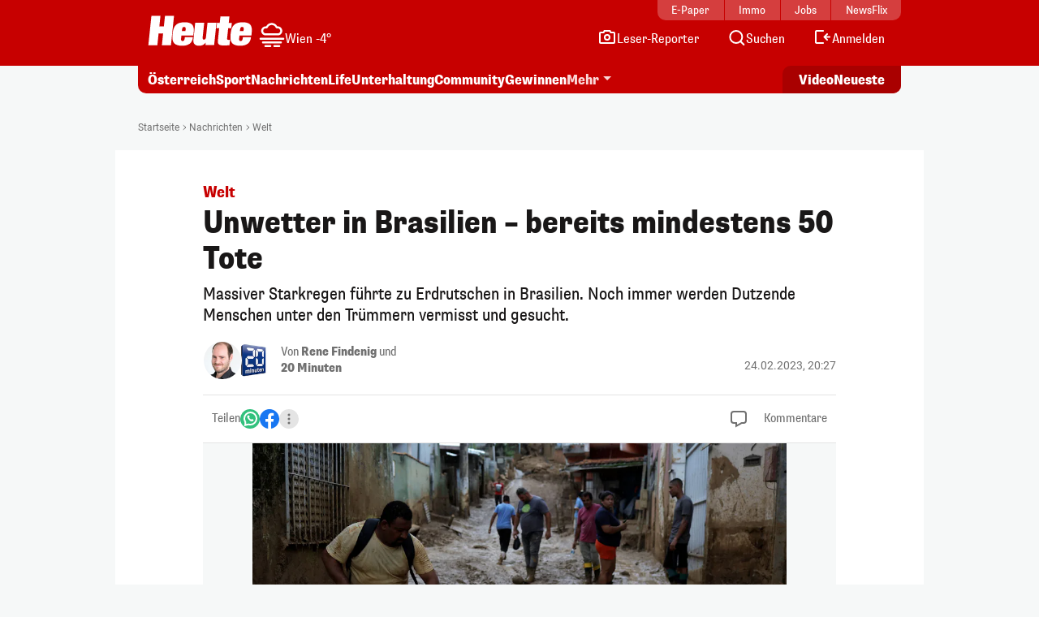

--- FILE ---
content_type: text/html; charset=UTF-8
request_url: https://www.heute.at/s/unwetter-in-brasilien-bereits-mindestens-50-tote-100257093
body_size: 19150
content:
<!DOCTYPE html><html lang="de"><head><meta charset="utf-8"/><meta http-equiv="X-UA-Compatible" content="IE=10,IE=edge,chrome=1"/><meta name="viewport" content="width=device-width, initial-scale=1, shrink-to-fit=no"/><link rel="icon" type="image/x-icon" href="https://www.heute.at/favicon.ico"/><link rel="shortcut icon" type="image/x-icon" href="https://www.heute.at/favicon.ico"/><link rel="icon" type="image/png" sizes="16x16" href="https://www.heute.at/img/favicon-16x16.png"/><link rel="icon" type="image/png" sizes="32x32" href="https://www.heute.at/img/favicon-32x32.png"/><link rel="icon" type="image/png" sizes="64x64" href="https://www.heute.at/img/favicon-64x64.png"/><link rel="icon" type="image/png" sizes="96x96" href="https://www.heute.at/img/favicon-96x96.png"/><link rel="icon" type="image/png" sizes="128x128" href="https://www.heute.at/img/favicon-128x128.png"/><link rel="apple-touch-icon" href="https://www.heute.at/img/192x192.png"/><link rel="preload" href="https://data-196c083e38.heute.at/iomm/latest/manager/base/es6/bundle.js" as="script" id="IOMmBundle" crossorigin/><link rel="preload" href="https://data-196c083e38.heute.at/iomm/latest/bootstrap/loader.js" as="script" crossorigin/><script type="text/javascript" src="https://data-196c083e38.heute.at/iomm/latest/bootstrap/loader.js" crossorigin></script><link rel="preload" href="/build/fonts/SupriaSans-CondensedRegular_web.woff2" as="font" type="font/woff2" crossorigin/><link rel="preload" href="/build/fonts/SupriaSans-CondensedHeavy_web.woff2" as="font" type="font/woff2" crossorigin/><link rel="preload" href="/build/fonts/roboto-v30-latin-regular.woff2" as="font" type="font/woff2" crossorigin/><meta name="app_url" content="https://www.heute.at"/><meta name="publisher" content="heute.at"/><meta name="distribution" content="Global"/><meta name="page-topic" content="Nachrichten, News"/><meta name="copyright" content="(c) 2026 DJ Digitale Medien GmbH"/><meta property="fb:app_id" content="331040927291567"/><meta property="fb:pages" content="183473669401"/><meta name="coral_root_url" content="https://coral.heute.at"/><meta name="coral_story_url" content="https://www.heute.at"/><meta name="cmp_first_layer_id" content="1238313"/><meta name="foriocon" content="true"/><meta name="abo_cookie" content="__heute.isPURAboUser"/><meta name="abo_accepted_cookie" content="__heute.isPURTermsOfUseAccepted"/><meta name="authenticated_cookie" content="__heute.isAuthenticated"/><meta name="captcha_eu_public_key" content="XbfmNKOvBDIzovaPCOUZ-x-a2308ea9cebdc19216ebb4df9e23a7e705f0c236"/><meta name="google_recaptcha_token" content="6LdbtBcaAAAAAKDW5XFE7CpbVhIlrF7mG852ag3U"/><meta name="supress_tracking" content="0"/><link type="text/css" rel="stylesheet" href="/build/css/story-20260119_1625_g30e5e34.min.css"/><title>Welt – Unwetter in Brasilien – bereits mindestens 50 Tote | Heute.at</title><meta name="description" content="Heute.at bringt es auf den Punkt"/><meta name="author" content="rfi 20 Minuten"/><meta name="robots" content="index, follow, max-image-preview:large"/><meta name="keywords" content=""/><link rel="canonical" href="https://www.heute.at/s/unwetter-in-brasilien-bereits-mindestens-50-tote-100257093"/><meta property="og:title" content="Unwetter in Brasilien – bereits mindestens 50 Tote | Heute.at"/><meta property="og:url" content="https://www.heute.at/s/unwetter-in-brasilien-bereits-mindestens-50-tote-100257093"/><meta property="og:description" content="Heute.at bringt es auf den Punkt"/><meta property="og:image" content="https://heute-at-prod-images.imgix.net/2023/02/24/47460fe5-4375-486b-bef4-e3cddc45168a.jpeg?rect=0%2C154%2C4000%2C2000&amp;w=1280&w=1200&fm=jpg"/><meta property="og:image:width" content="1200"/><meta property="og:image:height" content="630"/><meta property="twitter:card" content="summary_large_image"/><meta property="twitter:site" content="@heute_at"/><meta property="twitter:title" content="Unwetter in Brasilien – bereits mindestens 50 Tote | Heute.at"/><meta property="twitter:description" content="Massiver Starkregen führte zu Erdrutschen in Brasilien. Noch immer werden Dutzende Menschen unter den Trümmern vermisst und gesucht."/><meta property="twitter:image" content="https://heute-at-prod-images.imgix.net/2023/02/24/47460fe5-4375-486b-bef4-e3cddc45168a.jpeg?rect=0%2C154%2C4000%2C2000&amp;w=1280&amp;auto=format"/><meta name="oewa_cp" content="RedCont/Nachrichten/Nachrichtenueberblick"/><meta name="page_type" content="story"/><meta name="page_id" content="100257093"/><meta name="page_category_path" content="/nachrichten/welt"/><meta name="page_path" content="/nachrichten/welt/article"/><meta name="gaCategoryName" content=""/><meta name="no_ob_overlay" content="false"/><script>
    /*
     * __tcfapi stub - needs to be in <head>
     */
    function _typeof(t) {
        return (_typeof =
            'function' == typeof Symbol && 'symbol' == typeof Symbol.iterator
                ? function (t) {
                      return typeof t;
                  }
                : function (t) {
                      return t && 'function' == typeof Symbol && t.constructor === Symbol && t !== Symbol.prototype ? 'symbol' : typeof t;
                  })(t);
    }
    !(function () {
        var t = function () {
            var t,
                e,
                o = [],
                n = window,
                r = n;
            for (; r; ) {
                try {
                    if (r.frames.__tcfapiLocator) {
                        t = r;
                        break;
                    }
                } catch (t) {}
                if (r === n.top) break;
                r = r.parent;
            }
            t ||
                (!(function t() {
                    var e = n.document,
                        o = !!n.frames.__tcfapiLocator;
                    if (!o)
                        if (e.body) {
                            var r = e.createElement('iframe');
                            (r.style.cssText = 'display:none'), (r.name = '__tcfapiLocator'), e.body.appendChild(r);
                        } else setTimeout(t, 5);
                    return !o;
                })(),
                (n.__tcfapi = function () {
                    for (var t = arguments.length, n = new Array(t), r = 0; r <t; r++) n[r] = arguments[r];                     if (!n.length) return o;                     'setGdprApplies' === n[0] ? n.length> 3 && 2 === parseInt(n[1], 10) && 'boolean' == typeof n[3] && ((e = n[3]), 'function' == typeof n[2] && n[2]('set', !0)) : 'ping' === n[0] ? 'function' == typeof n[2] && n[2]({ gdprApplies: e, cmpLoaded: !1, cmpStatus: 'stub' }) : o.push(n);
                }),
                n.addEventListener(
                    'message',
                    function (t) {
                        var e = 'string' == typeof t.data,
                            o = {};
                        if (e)
                            try {
                                o = JSON.parse(t.data);
                            } catch (t) {}
                        else o = t.data;
                        var n = 'object' === _typeof(o) && null !== o ? o.__tcfapiCall : null;
                        n &&
                            window.__tcfapi(
                                n.command,
                                n.version,
                                function (o, r) {
                                    var a = { __tcfapiReturn: { returnValue: o, success: r, callId: n.callId } };
                                    t && t.source && t.source.postMessage && t.source.postMessage(e ? JSON.stringify(a) : a, '*');
                                },
                                n.parameter,
                            );
                    },
                    !1,
                ));
        };
        'undefined' != typeof module ? (module.exports = t) : t();
    })();
</script><style>
    #sp_message_container_1238313 {
    }
</style><script>
        window.dataLayer = window.dataLayer || [];
        var farcaster = {"article_id":100257093,"resourceType":"","category_name":"nachrichten","subcategory_name":"welt","article_topics":"Unwetter,Brasilien,Sao Paulo,Rettung,Rettungseinsatz","article_title":"Unwetter in Brasilien \u2013 bereits mindestens 50 Tote"};
        if (navigator.userAgent.search('HeuteApp') !== -1) {
            farcaster['resourceType'] = 'app';
        }
        dataLayer.push(farcaster);
   </script><script type="text/javascript" class="consent_content" async data-src="https://functions.adnami.io/api/macro/adsm.macro.www.heute.at.js"></script><script>
    window.ID5EspConfig = {
        partnerId: 1712,
    };
</script><script> let audienzzPageCategoryPath = [];                             audienzzPageCategoryPath = "\/nachrichten\/welt".split('/').filter(Boolean);                          window.htag = window.htag || {};             window.htag.que = window.htag.que || [];             window.htag.que.push(() => {
                window.htag.api('1').updateKeywords(() => ({
                    page_category_path: audienzzPageCategoryPath,
                    page_type: ['story'],
                    page_id: ['100257093'],
                }));
            });
       </script><script defer="defer" async="async" class="consent_content" data-src="https://adnz.co/header.js?adTagId=10397"></script></head><body class="story  " data-debug="false"><div class="sticky-top top-wrapper gb-he"><div class="header-wrapper"><nav class="navbar navbar-expand-lg"><div class="container"><div class="top-nav d-md-block"><div class="inner"><div class="flex-fill text-center"><a href="https://epaper.heute.at/titles/heutewien/13000/publications/latest" target="_blank" class="epaper-header-link "> E-Paper</a></div><div class="flex-fill text-center"><a href="https://www.heute.at/immobilien">Immo</a></div><div class="flex-fill text-center"><a href="https://jobs.heute.at/">Jobs</a></div><div class="flex-fill text-center"><a href="https://www.newsflix.at/">NewsFlix</a></div></div></div><div class="middle-nav d-block page-section-center"><div class="inner"><div class="flex-fill d-flex justify-content-start align-items-end"><div><a class="navbar-brand" href="https://www.heute.at" aria-label="Heute.at"><img width="100%" height="100%" src="/img/svg/heute-logo-white.svg" alt="Heute.at"/></a></div><div class="navbar-weather" data-url="https://php.heute.at/wetter/miniweatherwidget/result.json"><a href="https://www.heute.at/wetter" class="d-flex justify-content-start align-items-end"><div><img data-src="/img/weather-icons-white/Icon-Wetter-" alt="Wetter" class="weather-icon"/></div><div class="weather-text d-none d-lg-block"></div></a></div></div><div class="nav-links"><a aria-label="Leser-Reporter" href="/leser-reporter"><svg width="24" height="24" viewBox="0 0 24 24" fill="none" xmlns="http://www.w3.org/2000/svg"><path d="M16.1056 5.44721L16.382 6H17H20C20.5523 6 21 6.44771 21 7V18C21 18.5523 20.5523 19 20 19H4C3.44772 19 3 18.5523 3 18V7C3 6.44772 3.44772 6 4 6H7H7.61803L7.89443 5.44721L8.61803 4L15.382 4L16.1056 5.44721Z" stroke="currentColor" stroke-width="2" stroke-linecap="round"></path><circle cx="12" cy="12" r="3" stroke="currentColor" stroke-width="2"></circle></svg><span class="d-none d-lg-inline-block">Leser-Reporter</span></a></div><div class="nav-links"><a aria-label="Artikelsuche" href="/artikelsuche"><svg width="24" height="24" viewBox="0 0 24 24" fill="none" xmlns="http://www.w3.org/2000/svg"><circle cx="11.8633" cy="11.5" r="7.5" stroke="currentColor" stroke-width="2"></circle><path d="M20.6562 21.7071C21.0467 22.0976 21.6799 22.0976 22.0704 21.7071C22.4609 21.3166 22.4609 20.6834 22.0704 20.2929L20.6562 21.7071ZM18.0704 16.2929L17.3633 15.5858L15.9491 17L16.6562 17.7071L18.0704 16.2929ZM22.0704 20.2929L18.0704 16.2929L16.6562 17.7071L20.6562 21.7071L22.0704 20.2929Z" fill="currentColor"></path></svg><span class="d-none d-lg-inline-block">Suchen</span></a></div><div class="nav-links d-none profil-nav-link"><a aria-label="Profil" href="/profil"><svg width="24" height="24" viewBox="0 0 24 24" fill="none" xmlns="http://www.w3.org/2000/svg"><path d="M20 21C20 15.4772 17.5228 14 12 14C6.47715 14 4 15.4772 4 21" stroke="currentColor" stroke-width="2"></path><circle cx="12" cy="7" r="4" stroke="currentColor" stroke-width="2"></circle></svg><span class="d-inline-block">Profil</span></a></div><div class="nav-links d-lg-none"><a aria-label="Anmelden" href="/profil"><svg width="24" height="24" viewBox="0 0 24 24" fill="none" xmlns="http://www.w3.org/2000/svg"><path d="M20 21C20 15.4772 17.5228 14 12 14C6.47715 14 4 15.4772 4 21" stroke="currentColor" stroke-width="2"></path><circle cx="12" cy="7" r="4" stroke="currentColor" stroke-width="2"></circle></svg><span class="d-none d-lg-inline-block">Anmelden</span></a></div><div class="nav-links d-none d-lg-block anmelden"><a aria-label="Anmelden" href="/profil/login"><svg width="24" height="24" viewBox="0 0 24 24" fill="none" xmlns="http://www.w3.org/2000/svg"><path fill-rule="evenodd" clip-rule="evenodd" d="M13 5L5 5L5 18L13 18C13.5523 18 14 18.4477 14 19C14 19.5523 13.5523 20 13 20H5C3.89543 20 3 19.1046 3 18L3 5C3 3.89543 3.89543 3 5 3L13 3C13.5523 3 14 3.44772 14 4C14 4.55228 13.5523 5 13 5ZM18.7071 7.29289C19.0976 7.68342 19.0976 8.31658 18.7071 8.70711L16.9142 10.5H21C21.5523 10.5 22 10.9477 22 11.5C22 12.0523 21.5523 12.5 21 12.5H16.9142L18.7071 14.2929C19.0976 14.6834 19.0976 15.3166 18.7071 15.7071C18.3166 16.0976 17.6834 16.0976 17.2929 15.7071L13.7929 12.2071C13.4024 11.8166 13.4024 11.1834 13.7929 10.7929L17.2929 7.29289C17.6834 6.90237 18.3166 6.90237 18.7071 7.29289Z" fill="currentColor"></path></svg><span class="d-none d-lg-inline-block">Anmelden</span></a></div><div class="nav-links d-block d-lg-none"><div class="btn-mobile-menu d-flex justify-content-center align-items-center" data-bs-toggle="offcanvas" data-bs-target="#offcanvasMobileMenu" aria-controls="offcanvasMobileMenu"><svg width="24px" height="24px" viewBox="0 0 24 24" fill="none" xmlns="http://www.w3.org/2000/svg"><path d="M20 7H4" stroke="currentColor" stroke-width="2" stroke-linecap="round"></path><path d="M20 11.5H4" stroke="currentColor" stroke-width="2" stroke-linecap="round"></path><path d="M16 16H4" stroke="currentColor" stroke-width="2" stroke-linecap="round"></path></svg></div></div></div></div></div></nav></div><div class="subheader-wrapper"><div class="container"><div class="bottom-nav"><div class="inner"><div class="wrapper-left"><ul><li><a href="/oesterreich">Österreich</a></li><li><a href="/sport">Sport</a></li><li><a href="/nachrichten">Nachrichten</a></li><li class="d-none d-md-block"><a href="/life">Life</a></li><li class="d-none d-lg-block"><a href="/unterhaltung">Unterhaltung</a></li><li class="d-none d-md-block"><a href="/community">Community</a></li><li class="d-none d-lg-block"><a href="/gewinnen">Gewinnen</a></li><li class="dropdown-center dropdown-container d-none d-lg-block"><a class="dropdown-toggle" href="#" role="button" data-bs-toggle="dropdown" aria-expanded="false">Mehr</a><ul class="dropdown-menu"><li><a class="dropdown-item" aria-label="Video" href="/video"><svg width="24" height="24" viewBox="0 0 24 24" fill="none" xmlns="http://www.w3.org/2000/svg"><path d="M7 6.11682C7 5.32566 7.87525 4.84781 8.54076 5.27564L17.6915 11.1583C18.3038 11.5519 18.3038 12.447 17.6915 12.8406L8.54076 18.7232C7.87525 19.1511 7 18.6732 7 17.8821V6.11682Z" stroke="currentColor" stroke-width="2" stroke-linecap="round" stroke-linejoin="round"></path></svg><span>Video</span></a></li><li><a class="dropdown-item" aria-label="Newsletter" href="/newsletter"><svg width="24" height="24" viewBox="0 0 24 24" fill="none" xmlns="http://www.w3.org/2000/svg"><path d="M20 5.00001L3.99999 5.00009C3.44771 5.00009 3 5.44781 3 6.00009V18.4442C3 18.9965 3.44772 19.4442 4 19.4442H20C20.5523 19.4442 21 18.9965 21 18.4442V6.00001C21 5.44772 20.5523 5 20 5.00001Z" stroke="currentColor" stroke-width="2" stroke-linecap="round" stroke-linejoin="round"></path><path d="M20 9.21875L12 13.4678L4 9.21875" stroke="currentColor" stroke-width="2" stroke-linecap="round" stroke-linejoin="round"></path></svg><span>Newsletter</span></a></li><li><a class="dropdown-item" aria-label="Wetter" href="/wetter"><svg width="24" height="24" viewBox="0 0 32 32" fill="none" xmlns="http://www.w3.org/2000/svg"><path d="M28 16L16 16" stroke="currentColor" stroke-width="2.66667" stroke-linecap="round"></path><path d="M16 4L16 16" stroke="currentColor" stroke-width="2.66667" stroke-linecap="round"></path><path d="M7.33268 7.3335L24.6657 24.6667" stroke="currentColor" stroke-width="2.66667" stroke-linecap="round"></path><path d="M24.6667 7.33333L16.0002 16.0003" stroke="currentColor" stroke-width="2.66667" stroke-linecap="round"></path><circle cx="15.9993" cy="16.0001" r="8" fill="#C70000" stroke="currentColor" stroke-width="2.66667"></circle><rect x="2.66602" y="16" width="13.3333" height="10.6667" fill="#C70000"></rect><path d="M16.6667 20L6 20" stroke="currentColor" stroke-width="2.66667" stroke-linecap="round"></path><path d="M14.6667 28L4 28" stroke="currentColor" stroke-width="2.66667" stroke-linecap="round"></path><path d="M15.9993 24L6.66602 24" stroke="currentColor" stroke-width="2.66667" stroke-linecap="round"></path></svg><span>Wetter</span></a></li><li><a class="dropdown-item" aria-label="Artikelsuche" href="/artikelsuche"><svg width="24" height="24" viewBox="0 0 24 24" fill="none" xmlns="http://www.w3.org/2000/svg"><circle cx="11.8633" cy="11.5" r="7.5" stroke="currentColor" stroke-width="2"></circle><path d="M20.6562 21.7071C21.0467 22.0976 21.6799 22.0976 22.0704 21.7071C22.4609 21.3166 22.4609 20.6834 22.0704 20.2929L20.6562 21.7071ZM18.0704 16.2929L17.3633 15.5858L15.9491 17L16.6562 17.7071L18.0704 16.2929ZM22.0704 20.2929L18.0704 16.2929L16.6562 17.7071L20.6562 21.7071L22.0704 20.2929Z" fill="currentColor"></path></svg><span>Suchen</span></a></li><li><a class="dropdown-item" aria-label="Leser-Reporter" href="/leser-reporter"><svg width="24" height="24" viewBox="0 0 24 24" fill="none" xmlns="http://www.w3.org/2000/svg"><path d="M16.1056 5.44721L16.382 6H17H20C20.5523 6 21 6.44771 21 7V18C21 18.5523 20.5523 19 20 19H4C3.44772 19 3 18.5523 3 18V7C3 6.44772 3.44772 6 4 6H7H7.61803L7.89443 5.44721L8.61803 4L15.382 4L16.1056 5.44721Z" stroke="currentColor" stroke-width="2" stroke-linecap="round"></path><circle cx="12" cy="12" r="3" stroke="currentColor" stroke-width="2"></circle></svg><span>Leser-Reporter</span></a></li><li><a class="dropdown-item no-icon" aria-label="Klima & Umwelt" href="/klimaschutz">Klima & Umwelt</a></li><li><a class="dropdown-item no-icon" aria-label="Olympia" href="/sport/olympia">Olympia</a></li><li><a class="dropdown-item no-icon" aria-label="Song Contest" href="/esc">Song Contest</a></li><li><a class="dropdown-item no-icon" aria-label="Deutschland-News" href="/deutschland">Deutschland-News</a></li><li><a class="dropdown-item no-icon" aria-label="St. Pölten Wahl" href="/stpoelten-wahl-2026">St. Pölten Wahl</a></li><li><a class="dropdown-item no-icon" aria-label="Jetzt im Kino" href="/kino/filme">Jetzt im Kino</a></li><li><a class="dropdown-item no-icon" aria-label="TV-Programm" href="/tv">TV-Programm</a></li><li><a class="dropdown-item no-icon" aria-label="Sicherheit am Schulweg" href="/sicherheit-am-schulweg">Sicherheit am Schulweg</a></li><li><a class="dropdown-item no-icon" aria-label="Kleine leisten Großes" href="/kleine-leisten-grosses">Kleine leisten Großes</a></li><li><a class="dropdown-item no-icon highlighted" aria-label="Sozial sicher in Wien" href="/sozialesicherheitwien"> Sozial sicher in Wien <div class="small">präsentiert vom FSW</div></a></li><li><a class="dropdown-item no-icon" aria-label="Horoskop" href="/horoskop">Horoskop</a></li><li><a class="dropdown-item no-icon" aria-label="EssenHeute" href="/essen-heute">EssenHeute</a></li><li><a class="dropdown-item no-icon" aria-label="Tiere" href="/tiere">Tiere</a></li><li><hr class="dropdown-divider"/></li><li><div class="dropdown-headline">Social Media</div><ul class="list-group list-group-horizontal social-icons"><li><a title="Facebook" aria-label="Facebook" target="_blank" href="https://www.facebook.com/heute"><svg width="24" height="24" viewBox="0 0 24 24" fill="none" xmlns="http://www.w3.org/2000/svg"><path d="M17 1H14C12.6739 1 11.4021 1.52678 10.4645 2.46447C9.52678 3.40215 9 4.67392 9 6V9H6V13H9V21H13V13H16L17 9H13V6C13 5.73478 13.1054 5.48043 13.2929 5.29289C13.4804 5.10536 13.7348 5 14 5H17V1Z" stroke="currentColor" stroke-width="2" stroke-linecap="round" stroke-linejoin="round"></path></svg></a></li><li><a title="Twitter" aria-label="Twitter" target="_blank" href="https://twitter.com/heute_at"><svg xmlns="http://www.w3.org/2000/svg" width="24" height="24" viewBox="0 0 24 24"><path fill="currentColor" fill-rule="nonzero" d="M13.65 10.47 20.93 2h-1.72l-6.33 7.35L7.83 2H2l7.64 11.12L2 22h1.73l6.68-7.77L15.74 22h5.83l-7.92-11.53Zm-2.37 2.75-.77-1.11L4.35 3.3H7l4.97 7.11.78 1.1 6.46 9.25h-2.66l-5.27-7.54Z"></path></svg></a></li><li><a title="Instagram" aria-label="Instagram" target="_blank" href="https://www.instagram.com/heute.at/"><svg width="24" height="24" viewBox="0 0 24 24" fill="none" xmlns="http://www.w3.org/2000/svg"><path d="M17 2H7C4.23858 2 2 4.23858 2 7V17C2 19.7614 4.23858 22 7 22H17C19.7614 22 22 19.7614 22 17V7C22 4.23858 19.7614 2 17 2Z" stroke="currentColor" stroke-width="2" stroke-linecap="round" stroke-linejoin="round"></path><path d="M16.0002 11.3703C16.1236 12.2025 15.9815 13.0525 15.594 13.7993C15.2065 14.5461 14.5933 15.1517 13.8418 15.53C13.0903 15.9082 12.2386 16.0399 11.408 15.9062C10.5773 15.7726 9.80996 15.3804 9.21503 14.7855C8.62011 14.1905 8.22793 13.4232 8.09426 12.5925C7.9606 11.7619 8.09226 10.9102 8.47052 10.1587C8.84878 9.40716 9.45438 8.79404 10.2012 8.40654C10.948 8.01904 11.7979 7.87689 12.6302 8.0003C13.4791 8.12619 14.265 8.52176 14.8719 9.12861C15.4787 9.73545 15.8743 10.5214 16.0002 11.3703Z" stroke="currentColor" stroke-width="2" stroke-linecap="round" stroke-linejoin="round"></path><path d="M19.0326 5.81035C19.0635 6.01841 19.028 6.2309 18.9311 6.4176C18.8342 6.6043 18.6809 6.7557 18.493 6.85027C18.3052 6.94483 18.0923 6.97775 17.8846 6.94433C17.6769 6.91091 17.4851 6.81287 17.3364 6.66414C17.1876 6.51541 17.0896 6.32357 17.0562 6.1159C17.0227 5.90824 17.0557 5.69532 17.1502 5.50744C17.2448 5.31956 17.3962 5.16628 17.5829 5.06941C17.7696 4.97253 17.9821 4.937 18.1901 4.96785C18.4024 4.99932 18.5989 5.09821 18.7506 5.24993C18.9023 5.40164 19.0012 5.59812 19.0326 5.81035Z" fill="currentColor"></path></svg></a></li><li><a title="TikTok" aria-label="TikTok" target="_blank" href="https://www.tiktok.com/@heute.at"><svg width="24" height="24" viewBox="0 0 24 24" fill="none" xmlns="http://www.w3.org/2000/svg"><path d="M17.0142 5.17789C17.6915 5.94144 18.5933 6.47079 19.5901 6.69H19.6301C19.9591 6.75787 20.2942 6.79139 20.6301 6.79V10.19C18.9202 10.1956 17.2516 9.66395 15.8601 8.67V15.67C15.857 16.9271 15.4803 18.1548 14.7778 19.1973C14.0753 20.2397 13.0787 21.0498 11.9148 21.5246C10.7509 21.9994 9.47204 22.1175 8.24084 21.8638C7.00964 21.6101 5.88163 20.9962 5.00015 20.1C4.14006 19.2191 3.5555 18.1066 3.31806 16.8986C3.08062 15.6905 3.20061 14.4395 3.66332 13.2986C4.12604 12.1578 4.91139 11.1766 5.92323 10.4753C6.93506 9.77393 8.12946 9.38288 9.36015 9.35L9.48014 12.77C8.94088 12.7681 8.41184 12.9172 7.95286 13.2003C7.49388 13.4834 7.12326 13.8892 6.88292 14.372C6.64259 14.8548 6.54212 15.3951 6.59287 15.932C6.64363 16.4689 6.84359 16.9808 7.17015 17.41C7.53464 17.8948 8.04244 18.2527 8.62162 18.4329C9.2008 18.6131 9.82199 18.6065 10.3972 18.414C10.9724 18.2215 11.4725 17.8529 11.8266 17.3604C12.1807 16.868 12.3708 16.2766 12.3701 15.67V2H15.8201V2.44C15.9189 3.45587 16.3369 4.41435 17.0142 5.17789Z" stroke="currentColor" stroke-width="2" stroke-linejoin="round"></path></svg></a></li><li><a title="YouTube" aria-label="YouTube" target="_blank" href="https://www.youtube.com/user/tageszeitungheute"><svg width="24" height="24" viewBox="0 0 24 24" fill="none" xmlns="http://www.w3.org/2000/svg"><path d="M22.5401 6.42C22.4213 5.94541 22.1794 5.51057 21.8387 5.15941C21.4981 4.80824 21.0708 4.55318 20.6001 4.42C18.8801 4 12.0001 4 12.0001 4C12.0001 4 5.12008 4 3.40008 4.46C2.92933 4.59318 2.50206 4.84824 2.16143 5.19941C1.8208 5.55057 1.57887 5.98541 1.46008 6.46C1.1453 8.20556 0.991319 9.97631 1.00008 11.75C0.988863 13.537 1.14285 15.3213 1.46008 17.08C1.59104 17.5398 1.83839 17.9581 2.17823 18.2945C2.51806 18.6308 2.9389 18.8738 3.40008 19C5.12008 19.46 12.0001 19.46 12.0001 19.46C12.0001 19.46 18.8801 19.46 20.6001 19C21.0708 18.8668 21.4981 18.6118 21.8387 18.2606C22.1794 17.9094 22.4213 17.4746 22.5401 17C22.8524 15.2676 23.0064 13.5103 23.0001 11.75C23.0113 9.96295 22.8573 8.1787 22.5401 6.42Z" stroke="currentColor" stroke-width="2" stroke-linecap="round" stroke-linejoin="round"></path><path d="M9.75 15.02L15.5 11.75L9.75 8.47998V15.02Z" stroke="currentColor" stroke-width="2" stroke-linecap="round" stroke-linejoin="round"></path></svg></a></li></ul></li><li><hr class="dropdown-divider"/></li><li><ul class="list-group list-group-horizontal heute-icons"><li><a title="Heute Kino" aria-label="Heute Kino" href="/kino"><img width="83" height="14" src="/img/svg/heute-kino.svg" alt="Heute Kino"/></a></li><li><a title="Heute Jobs" aria-label="Heute Jobs" href="https://jobs.heute.at"><img width="83" height="14" src="/img/svg/heute-jobs.svg" alt="Heute Jobs"/></a></li><li><a title="Heute TV" aria-label="Heute TV" href="/tv"><img width="83" height="14" src="/img/svg/heute-tv.svg" alt="Heute TV"/></a></li></ul></li></ul></li></ul></div><div class="wrapper-right"><ul><li class="d-none d-md-block"><a href="/video" aria-label="Alle Videos ansehen"><span class="screen-reader-only">Alle</span> Video <span class="screen-reader-only">s ansehen</span></a></li><li><a href="/neueste" aria-label="Alle neuesten Artikel lesen"> Neueste <span class="screen-reader-only">Artikel lesen</span></a></li></ul></div></div></div></div></div><div class="offcanvas offcanvas-end d-lg-none" tabindex="-1" id="offcanvasMobileMenu"><div class="offcanvas-body"><ul><li><a aria-label="Startseite" href="/"><svg width="24" height="24" viewBox="0 0 24 24" fill="none" xmlns="http://www.w3.org/2000/svg"><path d="M4.32732 10.03C4.11885 10.2195 4 10.4882 4 10.7699V18.9436C4 19.4959 4.44772 19.9436 5 19.9436H19C19.5523 19.9436 20 19.4959 20 18.9436V10.7699C20 10.4882 19.8812 10.2195 19.6727 10.03L12.6727 3.66623C12.2913 3.31947 11.7087 3.31947 11.3273 3.66623L4.32732 10.03Z" stroke="currentColor" stroke-width="2" stroke-linecap="round" stroke-linejoin="round"></path></svg><span>Startseite</span></a></li><li><a aria-label="Wetter" href="/wetter"><svg width="24" height="24" viewBox="0 0 32 32" fill="none" xmlns="http://www.w3.org/2000/svg"><path d="M28 16L16 16" stroke="currentColor" stroke-width="2.66667" stroke-linecap="round"></path><path d="M16 4L16 16" stroke="currentColor" stroke-width="2.66667" stroke-linecap="round"></path><path d="M7.33268 7.3335L24.6657 24.6667" stroke="currentColor" stroke-width="2.66667" stroke-linecap="round"></path><path d="M24.6667 7.33333L16.0002 16.0003" stroke="currentColor" stroke-width="2.66667" stroke-linecap="round"></path><circle cx="15.9993" cy="16.0001" r="8" fill="#C70000" stroke="currentColor" stroke-width="2.66667"></circle><rect x="2.66602" y="16" width="13.3333" height="10.6667" fill="#C70000"></rect><path d="M16.6667 20L6 20" stroke="currentColor" stroke-width="2.66667" stroke-linecap="round"></path><path d="M14.6667 28L4 28" stroke="currentColor" stroke-width="2.66667" stroke-linecap="round"></path><path d="M15.9993 24L6.66602 24" stroke="currentColor" stroke-width="2.66667" stroke-linecap="round"></path></svg><span>Wetter</span></a></li><li><a aria-label="Artikelsuche" href="/artikelsuche"><svg width="24" height="24" viewBox="0 0 24 24" fill="none" xmlns="http://www.w3.org/2000/svg"><circle cx="11.8633" cy="11.5" r="7.5" stroke="currentColor" stroke-width="2"></circle><path d="M20.6562 21.7071C21.0467 22.0976 21.6799 22.0976 22.0704 21.7071C22.4609 21.3166 22.4609 20.6834 22.0704 20.2929L20.6562 21.7071ZM18.0704 16.2929L17.3633 15.5858L15.9491 17L16.6562 17.7071L18.0704 16.2929ZM22.0704 20.2929L18.0704 16.2929L16.6562 17.7071L20.6562 21.7071L22.0704 20.2929Z" fill="currentColor"></path></svg><span>Suchen</span></a></li><li><a aria-label="Leser-Reporter" href="/leser-reporter"><svg width="24" height="24" viewBox="0 0 24 24" fill="none" xmlns="http://www.w3.org/2000/svg"><path d="M16.1056 5.44721L16.382 6H17H20C20.5523 6 21 6.44771 21 7V18C21 18.5523 20.5523 19 20 19H4C3.44772 19 3 18.5523 3 18V7C3 6.44772 3.44772 6 4 6H7H7.61803L7.89443 5.44721L8.61803 4L15.382 4L16.1056 5.44721Z" stroke="currentColor" stroke-width="2" stroke-linecap="round"></path><circle cx="12" cy="12" r="3" stroke="currentColor" stroke-width="2"></circle></svg><span>Leser-Reporter</span></a></li><li class="d-none profil-nav-link"><a aria-label="Mein Profil" href="/profil"><svg width="24" height="24" viewBox="0 0 24 24" fill="none" xmlns="http://www.w3.org/2000/svg"><path d="M20 21C20 15.4772 17.5228 14 12 14C6.47715 14 4 15.4772 4 21" stroke="currentColor" stroke-width="2"></path><circle cx="12" cy="7" r="4" stroke="currentColor" stroke-width="2"></circle></svg><span>Mein Profil</span></a></li><li class="anmelden"><a aria-label="Anmelden" href="/profil/login"><svg width="24" height="24" viewBox="0 0 24 24" fill="none" xmlns="http://www.w3.org/2000/svg"><path fill-rule="evenodd" clip-rule="evenodd" d="M13 5L5 5L5 18L13 18C13.5523 18 14 18.4477 14 19C14 19.5523 13.5523 20 13 20H5C3.89543 20 3 19.1046 3 18L3 5C3 3.89543 3.89543 3 5 3L13 3C13.5523 3 14 3.44772 14 4C14 4.55228 13.5523 5 13 5ZM18.7071 7.29289C19.0976 7.68342 19.0976 8.31658 18.7071 8.70711L16.9142 10.5H21C21.5523 10.5 22 10.9477 22 11.5C22 12.0523 21.5523 12.5 21 12.5H16.9142L18.7071 14.2929C19.0976 14.6834 19.0976 15.3166 18.7071 15.7071C18.3166 16.0976 17.6834 16.0976 17.2929 15.7071L13.7929 12.2071C13.4024 11.8166 13.4024 11.1834 13.7929 10.7929L17.2929 7.29289C17.6834 6.90237 18.3166 6.90237 18.7071 7.29289Z" fill="currentColor"></path></svg><span>Anmelden</span></a></li><li><hr class="ul-divider"/></li><li><a aria-label="Alle neuesten Artikel lesen" href="/neueste"><svg width="24" height="24" viewBox="0 0 24 24" fill="none" xmlns="http://www.w3.org/2000/svg"><path d="M21 12C21 7.02944 16.9706 3 12 3C7.02944 3 3 7.02944 3 12C3 16.9706 7.02944 21 12 21C14.2825 21 16.3666 20.1503 17.9531 18.75M17.9531 18.75L17.85 21M17.9531 18.75L15.6 18.3" stroke="currentColor" stroke-width="2" stroke-linecap="round" stroke-linejoin="round"></path><path d="M11 7.5V13L14.6667 14.8333" stroke="currentColor" stroke-width="2" stroke-linecap="round" stroke-linejoin="round"></path></svg><span> Neueste <span class="screen-reader-only">neue Artikel lesen</span></span></a></li><li><a class="no-icon" aria-label="Österreich" href="/oesterreich">Österreich</a></li><li><a class="no-icon" aria-label="Klima & Umwelt" href="/klimaschutz">Klima & Umwelt</a></li><li><a class="no-icon" aria-label="Olympia" href="/sport/olympia">Olympia</a></li><li><a class="no-icon" aria-label="Song Contest" href="/esc">Song Contest</a></li><li><a class="no-icon" aria-label="Deutschland" href="/deutschland">Deutschland</a></li><li><a class="no-icon" aria-label="St. Pölten Wahl" href="/stpoelten-wahl-2026">St. Pölten Wahl</a></li><li><a class="no-icon" aria-label="Nachrichten" href="/nachrichten">Nachrichten</a></li><li><a class="no-icon" aria-label="Sport" href="/sport">Sport</a></li><li><a class="no-icon" aria-label="Motor" href="/life/motor">Motor</a></li><li><a class="no-icon" aria-label="Life" href="/life">Life</a></li><li><a class="no-icon" aria-label="Unterhaltung" href="/unterhaltung">Unterhaltung</a></li><li><a class="no-icon" aria-label="Community" href="/community">Community</a></li><li><a class="no-icon" aria-label="Immobilien" href="https://www.heute.at/immobilien">Immobilien</a></li><li><a class="no-icon menu-opacity" aria-label="Jetzt im Kino" href="/kino/filme">Jetzt im Kino</a></li><li><a class="no-icon menu-opacity" aria-label="TV-Programm" href="/tv">TV-Programm</a></li><li><a class="no-icon menu-opacity" aria-label="Influencer-Award" href="/community/influencer">Influencer-Award</a></li><li><a class="no-icon menu-opacity" aria-label="Kleine leisten Großes" href="/kleine-leisten-grosses">Kleine leisten Großes</a></li><li><a class="no-icon highlighted" aria-label="Sozial sicher in Wien" href="/sozialesicherheitwien"> Sozial sicher in Wien <div class="small">präsentiert vom FSW</div></a></li><li><a class="no-icon menu-opacity" aria-label="Horoskop" href="/horoskop">Horoskop</a></li><li><a class="no-icon menu-opacity" aria-label="EssenHeute" href="/essen-heute">EssenHeute</a></li><li><a class="no-icon menu-opacity" aria-label="Tiere" href="/tiere">Tiere</a></li><li><a aria-label="Videos" href="/video"><svg width="24" height="24" viewBox="0 0 24 24" fill="none" xmlns="http://www.w3.org/2000/svg"><path d="M7 6.11682C7 5.32566 7.87525 4.84781 8.54076 5.27564L17.6915 11.1583C18.3038 11.5519 18.3038 12.447 17.6915 12.8406L8.54076 18.7232C7.87525 19.1511 7 18.6732 7 17.8821V6.11682Z" stroke="currentColor" stroke-width="2" stroke-linecap="round" stroke-linejoin="round"></path></svg><span>Videos</span></a></li><li><a aria-label="Gewinnspiele" href="/gewinnspiele"><svg width="24" height="24" viewBox="0 0 24 24" fill="none" xmlns="http://www.w3.org/2000/svg"><path d="M8.35966 12.7699C9.36927 13.5416 10.6311 14 12 14C13.3689 14 14.6307 13.5416 15.6403 12.7699M8.35966 12.7699C6.92529 11.6735 6 9.94481 6 8C6 4.68629 8.68629 2 12 2C15.3137 2 18 4.68629 18 8C18 9.94481 17.0747 11.6735 15.6403 12.7699M8.35966 12.7699L7 21.5L11.5 18L17 21.5L15.6403 12.7699" stroke="currentColor" stroke-width="2" stroke-linecap="round" stroke-linejoin="round"></path></svg><span>Gewinnspiele</span></a></li><li><hr class="ul-divider"/></li><li><a aria-label="E-Paper" href="https://epaper.heute.at/titles/heutewien/13000/publications/latest" target="_blank" class="epaper-menu-link "><svg width="24" height="24" viewBox="0 0 24 24" fill="none" xmlns="http://www.w3.org/2000/svg"><path d="M2 5H8C9.06087 5 10.0783 5.42143 10.8284 6.17157C11.5786 6.92172 12 7.93913 12 9V23C12 22.2044 11.6839 21.4413 11.1213 20.8787C10.5587 20.3161 9.79565 20 9 20H2V5Z" stroke="currentColor" stroke-width="2" stroke-linecap="round" stroke-linejoin="round"></path><path d="M22 5H16C14.9391 5 13.9217 5.42143 13.1716 6.17157C12.4214 6.92172 12 7.93913 12 9V23C12 22.2044 12.3161 21.4413 12.8787 20.8787C13.4413 20.3161 14.2044 20 15 20H22V5Z" stroke="currentColor" stroke-width="2" stroke-linecap="round" stroke-linejoin="round"></path></svg><span> E-Paper</span></a></li><li><a aria-label="Newsletter" href="/newsletter"><svg width="24" height="24" viewBox="0 0 24 24" fill="none" xmlns="http://www.w3.org/2000/svg"><path d="M20 5.00001L3.99999 5.00009C3.44771 5.00009 3 5.44781 3 6.00009V18.4442C3 18.9965 3.44772 19.4442 4 19.4442H20C20.5523 19.4442 21 18.9965 21 18.4442V6.00001C21 5.44772 20.5523 5 20 5.00001Z" stroke="currentColor" stroke-width="2" stroke-linecap="round" stroke-linejoin="round"></path><path d="M20 9.21875L12 13.4678L4 9.21875" stroke="currentColor" stroke-width="2" stroke-linecap="round" stroke-linejoin="round"></path></svg><span>Newsletter</span></a></li><li><hr class="ul-divider"/></li><li><div class="ul-headline">Social Media</div><ul class="list-group list-group-horizontal social-icons"><li><a title="Facebook" aria-label="Facebook" target="_blank" href="https://www.facebook.com/heute"><svg width="24" height="24" viewBox="0 0 24 24" fill="none" xmlns="http://www.w3.org/2000/svg"><path d="M17 1H14C12.6739 1 11.4021 1.52678 10.4645 2.46447C9.52678 3.40215 9 4.67392 9 6V9H6V13H9V21H13V13H16L17 9H13V6C13 5.73478 13.1054 5.48043 13.2929 5.29289C13.4804 5.10536 13.7348 5 14 5H17V1Z" stroke="currentColor" stroke-width="2" stroke-linecap="round" stroke-linejoin="round"></path></svg></a></li><li><a title="Twitter" aria-label="Twitter" target="_blank" href="https://twitter.com/heute_at"><svg xmlns="http://www.w3.org/2000/svg" width="24" height="24" viewBox="0 0 24 24"><path fill="currentColor" fill-rule="nonzero" d="M13.65 10.47 20.93 2h-1.72l-6.33 7.35L7.83 2H2l7.64 11.12L2 22h1.73l6.68-7.77L15.74 22h5.83l-7.92-11.53Zm-2.37 2.75-.77-1.11L4.35 3.3H7l4.97 7.11.78 1.1 6.46 9.25h-2.66l-5.27-7.54Z"></path></svg></a></li><li><a title="Instagram" aria-label="Instagram" target="_blank" href="https://www.instagram.com/heute.at/"><svg width="24" height="24" viewBox="0 0 24 24" fill="none" xmlns="http://www.w3.org/2000/svg"><path d="M17 2H7C4.23858 2 2 4.23858 2 7V17C2 19.7614 4.23858 22 7 22H17C19.7614 22 22 19.7614 22 17V7C22 4.23858 19.7614 2 17 2Z" stroke="currentColor" stroke-width="2" stroke-linecap="round" stroke-linejoin="round"></path><path d="M16.0002 11.3703C16.1236 12.2025 15.9815 13.0525 15.594 13.7993C15.2065 14.5461 14.5933 15.1517 13.8418 15.53C13.0903 15.9082 12.2386 16.0399 11.408 15.9062C10.5773 15.7726 9.80996 15.3804 9.21503 14.7855C8.62011 14.1905 8.22793 13.4232 8.09426 12.5925C7.9606 11.7619 8.09226 10.9102 8.47052 10.1587C8.84878 9.40716 9.45438 8.79404 10.2012 8.40654C10.948 8.01904 11.7979 7.87689 12.6302 8.0003C13.4791 8.12619 14.265 8.52176 14.8719 9.12861C15.4787 9.73545 15.8743 10.5214 16.0002 11.3703Z" stroke="currentColor" stroke-width="2" stroke-linecap="round" stroke-linejoin="round"></path><path d="M19.0326 5.81035C19.0635 6.01841 19.028 6.2309 18.9311 6.4176C18.8342 6.6043 18.6809 6.7557 18.493 6.85027C18.3052 6.94483 18.0923 6.97775 17.8846 6.94433C17.6769 6.91091 17.4851 6.81287 17.3364 6.66414C17.1876 6.51541 17.0896 6.32357 17.0562 6.1159C17.0227 5.90824 17.0557 5.69532 17.1502 5.50744C17.2448 5.31956 17.3962 5.16628 17.5829 5.06941C17.7696 4.97253 17.9821 4.937 18.1901 4.96785C18.4024 4.99932 18.5989 5.09821 18.7506 5.24993C18.9023 5.40164 19.0012 5.59812 19.0326 5.81035Z" fill="currentColor"></path></svg></a></li><li><a title="TikTok" aria-label="TikTok" target="_blank" href="https://www.tiktok.com/@heute.at"><svg width="24" height="24" viewBox="0 0 24 24" fill="none" xmlns="http://www.w3.org/2000/svg"><path d="M17.0142 5.17789C17.6915 5.94144 18.5933 6.47079 19.5901 6.69H19.6301C19.9591 6.75787 20.2942 6.79139 20.6301 6.79V10.19C18.9202 10.1956 17.2516 9.66395 15.8601 8.67V15.67C15.857 16.9271 15.4803 18.1548 14.7778 19.1973C14.0753 20.2397 13.0787 21.0498 11.9148 21.5246C10.7509 21.9994 9.47204 22.1175 8.24084 21.8638C7.00964 21.6101 5.88163 20.9962 5.00015 20.1C4.14006 19.2191 3.5555 18.1066 3.31806 16.8986C3.08062 15.6905 3.20061 14.4395 3.66332 13.2986C4.12604 12.1578 4.91139 11.1766 5.92323 10.4753C6.93506 9.77393 8.12946 9.38288 9.36015 9.35L9.48014 12.77C8.94088 12.7681 8.41184 12.9172 7.95286 13.2003C7.49388 13.4834 7.12326 13.8892 6.88292 14.372C6.64259 14.8548 6.54212 15.3951 6.59287 15.932C6.64363 16.4689 6.84359 16.9808 7.17015 17.41C7.53464 17.8948 8.04244 18.2527 8.62162 18.4329C9.2008 18.6131 9.82199 18.6065 10.3972 18.414C10.9724 18.2215 11.4725 17.8529 11.8266 17.3604C12.1807 16.868 12.3708 16.2766 12.3701 15.67V2H15.8201V2.44C15.9189 3.45587 16.3369 4.41435 17.0142 5.17789Z" stroke="currentColor" stroke-width="2" stroke-linejoin="round"></path></svg></a></li><li><a title="YouTube" aria-label="YouTube" target="_blank" href="https://www.youtube.com/user/tageszeitungheute"><svg width="24" height="24" viewBox="0 0 24 24" fill="none" xmlns="http://www.w3.org/2000/svg"><path d="M22.5401 6.42C22.4213 5.94541 22.1794 5.51057 21.8387 5.15941C21.4981 4.80824 21.0708 4.55318 20.6001 4.42C18.8801 4 12.0001 4 12.0001 4C12.0001 4 5.12008 4 3.40008 4.46C2.92933 4.59318 2.50206 4.84824 2.16143 5.19941C1.8208 5.55057 1.57887 5.98541 1.46008 6.46C1.1453 8.20556 0.991319 9.97631 1.00008 11.75C0.988863 13.537 1.14285 15.3213 1.46008 17.08C1.59104 17.5398 1.83839 17.9581 2.17823 18.2945C2.51806 18.6308 2.9389 18.8738 3.40008 19C5.12008 19.46 12.0001 19.46 12.0001 19.46C12.0001 19.46 18.8801 19.46 20.6001 19C21.0708 18.8668 21.4981 18.6118 21.8387 18.2606C22.1794 17.9094 22.4213 17.4746 22.5401 17C22.8524 15.2676 23.0064 13.5103 23.0001 11.75C23.0113 9.96295 22.8573 8.1787 22.5401 6.42Z" stroke="currentColor" stroke-width="2" stroke-linecap="round" stroke-linejoin="round"></path><path d="M9.75 15.02L15.5 11.75L9.75 8.47998V15.02Z" stroke="currentColor" stroke-width="2" stroke-linecap="round" stroke-linejoin="round"></path></svg></a></li></ul></li><li><hr class="ul-divider"/></li><li><ul class="list-group list-group-horizontal heute-icons"><li><a class="nav-link" title="Heute Kino" aria-label="Heute Kino" href="/kino"><img width="114px" height="19px" src="/img/svg/heute-kino.svg" alt="Heute Kino"/></a></li><li><a class="nav-link" title="Heute Jobs" aria-label="Heute Jobs" href="https://jobs.heute.at"><img width="129px" height="28px" src="/img/svg/heute-jobs.svg" alt="Heute Jobs"/></a></li><li><a class="nav-link" title="Heute TV" aria-label="Heute TV" href="/tv"><img width="92px" height="19px" src="/img/svg/heute-tv.svg" alt="Heute TV"/></a></li></ul></li></ul></div></div></div><div class="ad-desktop-wrapper ad-outside-right"><div id="adnz_halfpage_2" data-ad-section="" data-ad-position="outside-right" data-device="desktop" class="ad ad-desktop"></div></div><div class="content-wrapper"><div class="ad-desktop-wrapper ad-inside-full-top  adnz-inside-full-top-wrapper "><div id="adnz_billboard_1" data-ad-section="" data-ad-position="inside-full-top" data-device="desktop" class="ad ad-desktop"></div></div><div class="ad-desktop-wrapper ad-left-ad ad-inside-third-pos1"><div id="adnz_halfpage_1" data-ad-section="" data-ad-position="inside-third-pos1" data-device="desktop" class="ad ad-desktop"></div></div><div class="container"><div class="breadcrumbs"><a href="/">Startseite</a><svg width="12" height="12" viewBox="0 0 12 12" fill="none" xmlns="http://www.w3.org/2000/svg"><path d="M5 3.5L8 6L5 8.5" stroke="currentColor" stroke-linecap="round" stroke-linejoin="round"></path></svg><a href="/nachrichten">Nachrichten</a><svg width="12" height="12" viewBox="0 0 12 12" fill="none" xmlns="http://www.w3.org/2000/svg"><path d="M5 3.5L8 6L5 8.5" stroke="currentColor" stroke-linecap="round" stroke-linejoin="round"></path></svg><a href="/nachrichten/welt">Welt</a></div></div><div class="story-container container"><div class="row"><div class="col-12"><div class="story-wrapper"><div class="story-header gb-storycnt"><div class="row"><div class="col-12"><div class="pre-headline raw">Welt</div><h1 class="headline raw">Unwetter in Brasilien – bereits mindestens 50 Tote</h1><div class="sub-headline raw">Massiver Starkregen führte zu Erdrutschen in Brasilien. Noch immer werden Dutzende Menschen unter den Trümmern vermisst und gesucht.</div><div class="author-wrapper author-two"><div class="author-info"><div><a href="/a/rene-findenig-100078310"><img src="https://heute-at-prod-images.imgix.net/2020/6/11/d78e8f73-3e4a-4ab0-86e1-06b8af497faa.jpeg?rect=0%2C80%2C1993%2C1993&amp;auto=format&amp;w=82" alt="Rene Findenig" decoding="async" class="author-image"/></a><a href="/a/20-minuten-100080965"><img src="https://heute-at-prod-images.imgix.net/2020/9/15/5bc96a23-11d2-4a57-8e9d-ac51d52aa816.jpeg?rect=91%2C0%2C439%2C439&amp;w=1280&amp;auto=format&amp;w=82" alt="20 Minuten" decoding="async" class="author-image"/></a></div><div class="author-name"> Von <a href="/a/rene-findenig-100078310"> Rene Findenig</a> und <br/><a href="/a/20-minuten-100080965"> 20 Minuten</a></div></div><div class="author-time">24.02.2023, 20:27</div></div><div class="socialbar-container"><div class="socialbar-wrapper gb-sba col-12 mx-auto"><div class="inner"><div class="social-share"><ul class="d-flex justify-content-start align-items-center"><li>Teilen</li><li><a href="whatsapp://send?text=Unwetter+in+Brasilien+%E2%80%93+bereits+mindestens+50+Tote https%3A%2F%2Fwww.heute.at%2Fs%2Funwetter-in-brasilien-bereits-mindestens-50-tote-100257093" target="_blank" rel="noopener noreferrer" aria-label="WhatsApp"><img width="24" height="24" src="/img/svg/whatsapp-color.svg" alt="WhatsApp"/></a></li><li><a href="https://www.facebook.com/sharer/sharer.php?u=https%3A%2F%2Fwww.heute.at%2Fs%2Funwetter-in-brasilien-bereits-mindestens-50-tote-100257093" target="_blank" rel="noopener noreferrer" aria-label="Facebook"><img width="24" height="24" src="/img/svg/facebook-color.svg" alt="Facebook"/></a></li><li><button id="social-dialog-button" type="button" data-action="show-modal" data-state="closed" aria-label="Teilen" aria-expanded="false" aria-haspopup="dialog"><div class="sc-beqWaB ijsxQi"><svg width="24" height="24" viewBox="0 0 24 24" fill="none" xmlns="http://www.w3.org/2000/svg"><g clip-path="url(#clip0_2052_916)"><circle cx="1.5" cy="1.5" r="1.5" transform="matrix(1 0 0 -1 10.5 8.5)" fill="currentColor"></circle><circle cx="1.5" cy="1.5" r="1.5" transform="matrix(1 0 0 -1 10.5 13.5)" fill="currentColor"></circle><circle cx="1.5" cy="1.5" r="1.5" transform="matrix(1 0 0 -1 10.5 18.5)" fill="currentColor"></circle></g><defs><clipPath id="clip0_2052_916"><rect width="24" height="24"></rect></clipPath></defs></svg></div></button></li></ul><dialog class="social-dialog" id="social-dialog" role="dialog" aria-labelledby="Teilen" aria-hidden="true" tabindex="-1" onmousedown="event.target==this && (this.close(), document.body.classList.remove('no-scrolling'))"><svg fill="#FFFFFF" aria-hidden="true" width="15" height="13" viewBox="0 0 13 13"><path clip-path="url(#:rb:)" fill="none" stroke="#707070" stroke-width="3" d="M0,0 H13 L6.5,7 Q6.5,7 6.5,7 Z"></path><path stroke="#FFFFFF" d="M0,0 H13 L6.5,7 Q6.5,7 6.5,7 Z"></path><clipPath id=":rb:"><rect x="-1" y="1" width="15" height="13"></rect></clipPath></svg><div><a href="https://t.me/share/url?url=https%3A%2F%2Fwww.heute.at%2Fs%2Funwetter-in-brasilien-bereits-mindestens-50-tote-100257093" target="_blank" rel="noopener noreferrer" aria-label="Telegram"><img width="24" height="24" src="/img/svg/telegram-color.svg" alt="Telegram"/><span>Telegram</span></a><a href="https://twitter.com/intent/tweet?text=https%3A%2F%2Fwww.heute.at%2Fs%2Funwetter-in-brasilien-bereits-mindestens-50-tote-100257093" target="_blank" rel="noopener noreferrer" aria-label="X"><img width="24" height="24" src="/img/svg/x-color.svg" alt="X"/><span>X</span></a><a href="/cdn-cgi/l/email-protection#[base64]" target="_blank" rel="noopener noreferrer" aria-label="Mail"><img width="24" height="24" src="/img/svg/mail.svg" alt="Mail"/><span>Mail</span></a><span href="javascript:void(0);" id="share-more" class="share-more hidden" data-title="Unwetter in Brasilien – bereits mindestens 50 Tote" data-url="https://www.heute.at/s/unwetter-in-brasilien-bereits-mindestens-50-tote-100257093"><img width="24" height="24" src="/img/svg/share-more.svg" alt="mehr"/><span>Mehr</span></span></div></dialog></div><div class="offcanvas-container"><span class="social-comments toggle-offcanvas" data-bs-toggle="offcanvas" data-bs-target="#offcanvasComments" aria-controls="offcanvasComments" onclick="window.setupTiger();" article-id="100257093"><div class="d-flex justify-content-start align-items-center comment-icon"><img width="24" height="24" src="/img/svg/comment.svg" alt="kommentieren" class="comment-icon"/><div class="comments-count"></div></div><div id="tiger_trigger"> Kommentare</div></span><div class="offcanvas offcanvas-comments offcanvas-end" tabindex="-1" id="offcanvasComments" aria-labelledby="offcanvasCommentsLabel"><div class="container"><div class="offcanvas-comments-container"><div class="offcanvas-header"><button id="close-comments-btn" type="button" class="close-offcanvas" data-bs-dismiss="offcanvas" aria-label="Close"><svg class="svg-close" width="24" height="24" viewBox="0 0 24 24" fill="none" xmlns="http://www.w3.org/2000/svg"><path d="M19 19L5 5" stroke="currentColor" stroke-width="2" stroke-linecap="round"></path><path d="M5 19L19 5" stroke="currentColor" stroke-width="2" stroke-linecap="round"></path></svg></button></div><div id="comments-offcanvas-body" class="offcanvas-body"><div id="coral-status-bar" class="hidden"><span>An der Unterhaltung teilnehmen</span><button onClick="window.location.href='/profil/login';">Login</button></div><div><div id="tiger_spinner" class="col-12 d-flex justify-content-center flex-row pt-5"><div><div class="spinner-border" role="status"><span class="visually-hidden">Loading...</span></div><svg width="12" height="14" viewBox="0 0 12 14" fill="none" xmlns="http://www.w3.org/2000/svg"><path d="M7.25468 5.22034L7.7544 0.402344H11.8747L10.4698 13.7815H6.34954L6.90583 8.42605H4.8504L4.28468 13.7815H0.173828L1.57869 0.402344H5.69897L5.18983 5.22034H7.25468Z" fill="currentColor"></path></svg></div></div><div id="tiger_thread" class="d-none container-fluid font-roboto px-0"><div id="tiger_top"><div class="row mb-3"><div class="col-12"><div class="d-flex flex-column gap-2"><span class="fw-bold" id="tiger_name">Angemeldet als</span><span class="fw-bold"> Hier findest du <a href="/profil/comments">deine letzten Kommentare</a></span><div id="tiger_user_moderations"></div></div></div></div><div class="row mb-3"><div class="col-12"><textarea class="form-control mb-2" id="comment-input" rows="5" placeholder="Schreibe einen Kommentar..." required="true" maxlength="700"></textarea><div class="d-flex justify-content-end"><button class="btn btn-light fw-bold send-button disabled pt-1"><small class="">ABSENDEN</small></button></div></div></div></div><div class="row mb-2"><div class="col-12 d-flex justify-content-between align-items-baseline flex-row gap-2"><div id="all-comments" class="comment-selector active"><small class="fw-bold"> Alle <span class="d-none d-sm-inline">Kommentare</span><span id="count" class="badge rounded-pill ms-1"></span></small></div><div id="my-comments" class="comment-selector ms-2"><small class="fw-bold"> Meine <span class="d-none d-sm-inline">Kommentare</span><span id="my-count" class="badge rounded-pill d-none ms-1"></span></small></div><small class="fw-bold d-none d-sm-block ms-auto">Sortieren nach:</small><div class="col-5 col-sm-2 ms-sm-0 ms-auto"><select class="form-select form-select-sm" id="sort-comments"><option value="newest">Neueste</option><option value="oldest">Älteste</option><option value="most_replied">Meiste Antworten</option><option value="most_liked">Meiste Gefällt mir</option></select></div></div></div><div class="row mb-3"><div class="col-12"><hr class="mt-0"/><div id="tiger_notification" class="col-12 text-center"><span id="tiger_refresh" class="d-none btn btn-sm btn-danger rounded-5">Kommentare neu laden</span></div><div id="optimistic-comments" class="list-group"></div><div id="tiger_comments" class="d-flex flex-column mb-3 gap-3"></div><div class="col-12 d-flex justify-content-center"><span id="to-top-button" role="button" class="d-none fw-bold text-secondary">Nach oben</span></div></div></div></div></div></div></div></div></div></div><script data-cfasync="false" src="/cdn-cgi/scripts/5c5dd728/cloudflare-static/email-decode.min.js"></script><script>
        var canBeCommented = false;
        var tigerConfig = {
            storyTitle: 'Unwetter in Brasilien – bereits mindestens 50 Tote',
            storyId: '100257093',
            jsonId: '-1',
            url: 'https://heute.tunatalk.at',
            canBeCommented: canBeCommented,
        };
   </script></div></div></div><div class="gallery-wrapper"><div class="gallery-image-container gallery-single-image-link"><a href="https://www.heute.at/i/unwetter-in-brasilien-bereits-mindestens-50-tote-100257093/doc-1gq2cd2d11"><img src="https://heute-at-prod-images.imgix.net/2023/02/24/47460fe5-4375-486b-bef4-e3cddc45168a.jpeg?auto=format&amp;auto=compress&amp;crop=fit&amp;w=996" class="gallery-image" srcset="https://heute-at-prod-images.imgix.net/2023/02/24/47460fe5-4375-486b-bef4-e3cddc45168a.jpeg?auto=format%2Ccompress&amp;w=160 160w, https://heute-at-prod-images.imgix.net/2023/02/24/47460fe5-4375-486b-bef4-e3cddc45168a.jpeg?auto=format%2Ccompress&amp;w=256 256w, https://heute-at-prod-images.imgix.net/2023/02/24/47460fe5-4375-486b-bef4-e3cddc45168a.jpeg?auto=format%2Ccompress&amp;w=300 300w, https://heute-at-prod-images.imgix.net/2023/02/24/47460fe5-4375-486b-bef4-e3cddc45168a.jpeg?auto=format%2Ccompress&amp;w=384 384w, https://heute-at-prod-images.imgix.net/2023/02/24/47460fe5-4375-486b-bef4-e3cddc45168a.jpeg?auto=format%2Ccompress&amp;w=460 460w, https://heute-at-prod-images.imgix.net/2023/02/24/47460fe5-4375-486b-bef4-e3cddc45168a.jpeg?auto=format%2Ccompress&amp;w=620 620w, https://heute-at-prod-images.imgix.net/2023/02/24/47460fe5-4375-486b-bef4-e3cddc45168a.jpeg?auto=format%2Ccompress&amp;w=768 768w, https://heute-at-prod-images.imgix.net/2023/02/24/47460fe5-4375-486b-bef4-e3cddc45168a.jpeg?auto=format%2Ccompress&amp;w=996 996w, https://heute-at-prod-images.imgix.net/2023/02/24/47460fe5-4375-486b-bef4-e3cddc45168a.jpeg?auto=format%2Ccompress&amp;w=1206 1206w, https://heute-at-prod-images.imgix.net/2023/02/24/47460fe5-4375-486b-bef4-e3cddc45168a.jpeg?auto=format%2Ccompress&amp;w=1616 1616w" sizes="(max-width: 768px) 100vw, (max-width: 996px) 80vw, 780px" alt="Nördlich von São Paulo kam es am Wochenende zu heftigem Starkregen. " fetchpriority="high"/><svg class="splide__expand" width="24" height="24" viewBox="0 0 24 24" fill="none" xmlns="http://www.w3.org/2000/svg"><path d="M10.0002 19.0001L5.00009 19.0001L5.00006 14" stroke="currentColor" stroke-width="2" stroke-linecap="round" stroke-linejoin="round"></path><path d="M14 5L19 5L19 10" stroke="currentColor" stroke-width="2" stroke-linejoin="round"></path></svg></a></div><div class="gallery-caption"> Nördlich von São Paulo kam es am Wochenende zu heftigem Starkregen.</div><div class="gallery-source">REUTERS</div></div></div></div></div><p class="col-12 col-md-10 col-lg-8 gb-p raw mx-auto">Nach den Erdrutschen und Überschwemmungen <a href="https://www.20min.ch/story/massiver-starkregen-sorgt-fuer-abbruch-von-karneval-7-jaehrige-gestorben-441256611710">am Karnevalswochenende im brasilianischen Bundesstaat</a> São Paulo ist die Zahl der Toten auf mindestens 50 gestiegen. Nach Angaben der Regierung des Bundesstaates São Paulo vom Donnerstagabend wurden zudem <a href="https://www.20min.ch/story/mindestens-25-tote-wegen-ueberschwemmungen-und-erdrutschen-in-brasilien-886589307286">noch immer Dutzende Menschen vermisst</a>. Die Hoffnungen der Rettungskräfte, noch Überlebende bergen zu können, sanken.</p><p class="col-12 col-md-10 col-lg-8 gb-p raw mx-auto">Trotzdem werde die Suche nach Überlebenden fortgesetzt, sagte Villas Boas vom brasilianischen Katastrophenschutz der Nachrichtenseite G1. "Es kann immer Luftblasen unter den Trümmern geben."</p><h3 class="subtitle gb-sbt col-12 col-md-10 col-lg-8 raw mx-auto">600 Liter Regen pro Quadratmeter in 24 Stunden</h3><p class="col-12 col-md-10 col-lg-8 gb-p raw mx-auto">Bei den heftigen Unwettern am vergangenen Wochenende hatte es um die Küstenstadt São Sebastião innerhalb von 24 Stunden so viel Niederschlag gegeben, wie es in der Region sonst für den gesamten Februar üblich ist.</p><div class="pinpoll_container col-12 col-md-10 col-lg-8 gb-ppl mx-auto mb-4 mt-4" id="86264"><div class="border-top"></div><div class="consent_content" data-pinpoll-id="86264" data-mode="poll" data-version="v2" data-url="https://www.heute.at"></div></div><p class="col-12 col-md-10 col-lg-8 gb-p raw mx-auto">In dem Küstenstreifen von Ubatuba bis Bertioga gingen an einem Tag mehr als 600 Liter Regen pro Quadratmeter nieder, wie die Staatsregierung von São Paulo mitteilte. Das sei der meiste in so kurzer Zeit in Brasilien gemessene Niederschlag. Allein in Bertioga seien es 687 Liter gewesen.</p><section id="gallery-100006950" data-gallery-link="/g/die-bilder-des-tages-100006950" data-gallery-id="100006950" class="gallery" class="gb-gac"><div class="gallery-wrapper"><h2 class="gallery-title">Die Bilder des Tages</h2><div class="splide"><div class="splide__track"><div class="splide__arrow__container"><a href="/g/die-bilder-des-tages-100006950" data-href="/g/die-bilder-des-tages-100006950"><svg class="splide__expand" width="24" height="24" viewBox="0 0 24 24" fill="none" xmlns="http://www.w3.org/2000/svg"><path d="M10.0002 19.0001L5.00009 19.0001L5.00006 14" stroke="currentColor" stroke-width="2" stroke-linecap="round" stroke-linejoin="round"></path><path d="M14 5L19 5L19 10" stroke="currentColor" stroke-width="2" stroke-linejoin="round"></path></svg></a><div class="splide__counter"><svg width="24" height="24" viewBox="0 0 24 24" fill="none" xmlns="http://www.w3.org/2000/svg"><path d="M17 15H3V4L17 4V15Z" stroke="currentColor" stroke-width="2" stroke-linecap="round"></path><mask id="mask0_127_8551" style="mask-type:alpha" maskUnits="userSpaceOnUse" x="6" y="7" width="16" height="13"><path fill-rule="evenodd" clip-rule="evenodd" d="M22 7H16V15H6V20H16H17H22V7Z" fill="#D9D9D9"></path></mask><g mask="url(#mask0_127_8551)"><path d="M21 19H7V8L21 8V19Z" stroke="currentColor" stroke-width="2" stroke-linecap="round"></path></g></svg><span class="count" data-nr_images="">?</span></div></div><ul class="splide__list"></ul></div></div></div></section><p class="col-12 col-md-10 col-lg-8 gb-p raw mx-auto">Brasilien war zuletzt mehrfach von schweren Unwettern heimgesucht worden. Im vergangenen Jahr kamen bei Überschwemmungen und Erdrutschen in der Stadt Petrópolis im Bundesstaat Rio de Janeiro mehr als 230 Menschen ums Leben. Extreme Wetterereignisse nehmen infolge des Klimawandels zu.</p><div class="comments-quicklink gb-cmql mx-auto mb-4 mt-4"><button onclick="$('.social-comments').click();" data-bs-toggle="offcanvas" data-bs-target="#offcanvasComments" aria-controls="offcanvasComments" article-id="100257093"><span>Jetzt kommentieren</span><img width="24" height="24" src="/img/svg/comment-white.svg" alt="kommentieren" class="comment-icon"/><div class="comments-count"></div></button></div><div class="tags col-12 col-md-10 gb-ata mx-auto"><div class="tags-title">Mehr zum Thema</div><div class="tags-bar"><a href="/t/unwetter-100062823">Unwetter</a><a href="/t/brasilien-100050646">Brasilien</a><a href="/t/sao-paulo-100053998">Sao Paulo</a><a href="/t/rettung-100062825">Rettung</a></div></div><div class="outbrain_container gb-ob"><div class="OUTBRAIN" data-src="https://www.heute.at/s/unwetter-in-brasilien-bereits-mindestens-50-tote-100257093" data-widget-id="AR_11"></div><script class="noconsent_content" async="async" data-src="//widgets.outbrain.com/outbrain.js"></script></div><div class="weiterlesen col-12 col-md-10 col-lg-8 gb-rm mx-auto my-3"><div class="inline_border"></div><h4>Weiterlesen</h4><ul><li><span><svg width="16" height="16" viewBox="0 0 16 16" fill="none" xmlns="http://www.w3.org/2000/svg"><path fill-rule="evenodd" clip-rule="evenodd" d="M8.29289 2.29289C8.68342 1.90237 9.31658 1.90237 9.70711 2.29289L14.7071 7.29289C15.0976 7.68342 15.0976 8.31658 14.7071 8.70711L9.70711 13.7071C9.31658 14.0976 8.68342 14.0976 8.29289 13.7071C7.90237 13.3166 7.90237 12.6834 8.29289 12.2929L11.5858 9H3C2.44772 9 2 8.55229 2 8C2 7.44772 2.44772 7 3 7H11.5858L8.29289 3.70711C7.90237 3.31658 7.90237 2.68342 8.29289 2.29289Z"></path></svg></span><a href="/s/trump-attackiert-europa-dann-weist-ihn-macron-zurecht-120092891"><span>Trump attackiert Europa – dann weist ihn Macron zurecht</span></a></li><li><span><svg width="16" height="16" viewBox="0 0 16 16" fill="none" xmlns="http://www.w3.org/2000/svg"><path fill-rule="evenodd" clip-rule="evenodd" d="M8.29289 2.29289C8.68342 1.90237 9.31658 1.90237 9.70711 2.29289L14.7071 7.29289C15.0976 7.68342 15.0976 8.31658 14.7071 8.70711L9.70711 13.7071C9.31658 14.0976 8.68342 14.0976 8.29289 13.7071C7.90237 13.3166 7.90237 12.6834 8.29289 12.2929L11.5858 9H3C2.44772 9 2 8.55229 2 8C2 7.44772 2.44772 7 3 7H11.5858L8.29289 3.70711C7.90237 3.31658 7.90237 2.68342 8.29289 2.29289Z"></path></svg></span><a href="/s/mann-zieht-notbremse-wird-von-zweiter-s-bahn-getoetet-120092881"><span>Mann zieht Notbremse, wird von zweiter S-Bahn getötet</span></a></li><li><span><svg width="16" height="16" viewBox="0 0 16 16" fill="none" xmlns="http://www.w3.org/2000/svg"><path fill-rule="evenodd" clip-rule="evenodd" d="M8.29289 2.29289C8.68342 1.90237 9.31658 1.90237 9.70711 2.29289L14.7071 7.29289C15.0976 7.68342 15.0976 8.31658 14.7071 8.70711L9.70711 13.7071C9.31658 14.0976 8.68342 14.0976 8.29289 13.7071C7.90237 13.3166 7.90237 12.6834 8.29289 12.2929L11.5858 9H3C2.44772 9 2 8.55229 2 8C2 7.44772 2.44772 7 3 7H11.5858L8.29289 3.70711C7.90237 3.31658 7.90237 2.68342 8.29289 2.29289Z"></path></svg></span><a href="/s/polen-versetzt-streitkraefte-in-alarmbereitschaft-120092859"><span>Polen versetzt Streitkräfte in Alarmbereitschaft</span></a></li><li><span><svg width="16" height="16" viewBox="0 0 16 16" fill="none" xmlns="http://www.w3.org/2000/svg"><path fill-rule="evenodd" clip-rule="evenodd" d="M8.29289 2.29289C8.68342 1.90237 9.31658 1.90237 9.70711 2.29289L14.7071 7.29289C15.0976 7.68342 15.0976 8.31658 14.7071 8.70711L9.70711 13.7071C9.31658 14.0976 8.68342 14.0976 8.29289 13.7071C7.90237 13.3166 7.90237 12.6834 8.29289 12.2929L11.5858 9H3C2.44772 9 2 8.55229 2 8C2 7.44772 2.44772 7 3 7H11.5858L8.29289 3.70711C7.90237 3.31658 7.90237 2.68342 8.29289 2.29289Z"></path></svg></span><a href="/s/505-tage-geisel-das-war-der-1-wunsch-nach-befreiung-120092863"><span>505 Tage Geisel – Das war der 1. Wunsch nach Befreiung</span></a></li><li><span><svg width="16" height="16" viewBox="0 0 16 16" fill="none" xmlns="http://www.w3.org/2000/svg"><path fill-rule="evenodd" clip-rule="evenodd" d="M8.29289 2.29289C8.68342 1.90237 9.31658 1.90237 9.70711 2.29289L14.7071 7.29289C15.0976 7.68342 15.0976 8.31658 14.7071 8.70711L9.70711 13.7071C9.31658 14.0976 8.68342 14.0976 8.29289 13.7071C7.90237 13.3166 7.90237 12.6834 8.29289 12.2929L11.5858 9H3C2.44772 9 2 8.55229 2 8C2 7.44772 2.44772 7 3 7H11.5858L8.29289 3.70711C7.90237 3.31658 7.90237 2.68342 8.29289 2.29289Z"></path></svg></span><a href="/s/aktivist-will-zum-papst-ins-krankenzimmer-stuermen-120092862"><span>Aktivist will zum Papst ins Krankenzimmer stürmen</span></a></li></ul></div><div class="tags col-12 col-md-10 gb-ata mx-auto mb-0 mt-3"><div class="tags-title">Weitere Storys</div><div class="tags-bar mb-md-4"><a href="/t/rettungseinsatz-100062826">Rettungseinsatz</a></div></div></div></div></div></div><div class="ad-mobile-wrapper ad-inside-full-bottom"></div><script async class="consent_content" data-src="https://tools.pinpoll.com/global.js"></script><script type="application/ld+json">
        {"@context":"https:\/\/schema.org","@type":"NewsArticle","mainEntityOfPage":{"@type":"WebPage","@id":"https:\/\/www.heute.at\/s\/unwetter-in-brasilien-bereits-mindestens-50-tote-100257093"},"headline":"Welt - Unwetter in Brasilien \u2013 bereits mindestens 50 Tote","description":"","image":["https:\/\/heute-at-prod-images.imgix.net\/2023\/02\/24\/47460fe5-4375-486b-bef4-e3cddc45168a.jpeg?w=1280&auto=format&ar=1%3A1&fit=crop","https:\/\/heute-at-prod-images.imgix.net\/2023\/02\/24\/47460fe5-4375-486b-bef4-e3cddc45168a.jpeg?w=1280&auto=format&ar=4%3A3&fit=crop","https:\/\/heute-at-prod-images.imgix.net\/2023\/02\/24\/47460fe5-4375-486b-bef4-e3cddc45168a.jpeg?w=1280&auto=format"],"datePublished":"2023-02-24T19:27:33.330Z","dateModified":"2023-02-24T19:27:33.330Z","author":{"@type":"Person","name":"Rene Findenig","email":"r.findenig@heute.at","url":"https:\/\/www.heute.at\/a\/rene-findenig-100078310","sameAs":["https:\/\/www.instagram.com\/rfinden\/","https:\/\/twitter.com\/rfinden","https:\/\/www.facebook.com\/rene.findenig","https:\/\/www.linkedin.com\/in\/renefindenig"]},"publisher":{"@type":"NewsMediaOrganization","@id":"https:\/\/www.heute.at\/#publisher","name":"Heute","alternateName":"heute.at","url":"https:\/\/www.heute.at\/","logo":{"@type":"ImageObject","@id":"https:\/\/www.heute.at\/#logo","url":"https:\/\/www.heute.at\/img\/512x512.png","width":512,"height":512},"sameAs":["https:\/\/www.facebook.com\/heute","https:\/\/www.instagram.com\/heute.at","https:\/\/x.com\/heute_at","https:\/\/www.youtube.com\/user\/tageszeitungheute","https:\/\/www.tiktok.com\/@heute.at"]},"articleSection":"Nachrichten\/Welt","keywords":"Unwetter,Brasilien,Sao Paulo,Rettung,Rettungseinsatz","isAccessibleForFree":true}
   </script><script>
        window.teads_analytics = window.teads_analytics || {};
        window.teads_analytics.analytics_tag_id = 'PUB_13018';
        window.teads_analytics.share =
            window.teads_analytics.share ||
            function () {
                (window.teads_analytics.shared_data = window.teads_analytics.shared_data || []).push(arguments);
            };
   </script><script class="consent_content" async data-src="https://a.teads.tv/analytics/tag.js"></script></div><div class="footer-wrapper gb-fo"><div class="container"><div class="row social-wrapper"><div class="col-12 d-flex justify-content-start flex-column flex-md-row"><div class="social-label">Social Media</div><div class="social-icons"><ul class="d-flex justify-content-start align-items-center"><li><a title="Facebook" aria-label="Facebook" target="_blank" href="https://www.facebook.com/heute"><img width="24" height="24" src="/img/svg/facebook-color.svg" alt="Facebook"/></a></li><li><a title="X" aria-label="X" target="_blank" href="https://x.com/heute_at"><img width="24" height="24" src="/img/svg/x-color.svg" alt="X"/></a></li><li><a title="Instagram" aria-label="Instagram" target="_blank" href="https://www.instagram.com/heute.at/"><img width="24" height="24" src="/img/svg/instagram-color.svg" alt="Instagram"/></a></li><li><a title="TikTok" aria-label="TikTok" target="_blank" href="https://www.tiktok.com/@heute.at"><img width="24" height="24" src="/img/svg/tiktok-color.svg" alt="TikTok"/></a></li><li><a title="YouTube" aria-label="YouTube" target="_blank" href="https://www.youtube.com/user/tageszeitungheute"><img width="24" height="24" src="/img/svg/youtube-color.svg" alt="YouTube"/></a></li></ul></div></div></div><a href="/leser-reporter" class="leserreporter-wrapper"><div class="leserreporter-text-wrapper"><div class="leserreporter-headline"> Jetzt <span class="highlighted leserreporter_highlight">Leserreporter</span> werden.</div><div class="leserreporter-text">Für jedes Foto in "Heute" oder jedes Video auf Heute.at gibt es 50 Euro.</div><div class="leserreporter-button">So geht's</div></div><div class="leserreporter-image-wrapper"></div></a><div class="row link-wrapper"><div class="col-12 col-lg-3 mb-4"><div class="link-header">Aktuelles</div><ul class="link-ul"><li><a href="https://www.heute.at">Startseite</a></li><li><a href="/oesterreich">Österreich</a></li><li><a href="/deutschland">Deutschland</a></li><li><a href="/nachrichten">Nachrichten</a></li><li><a href="/sport">Sport</a></li><li><a href="/community">Community</a></li><li><a href="/wetter">Wetter</a></li><li><a href="/newsletter">Newsletter</a></li></ul></div><div class="col-12 col-lg-3 mb-4"><div class="link-header">Unterhaltsames</div><ul class="link-ul"><li><a href="/unterhaltung/stars">Stars</a></li><li><a href="/unterhaltung/leute">Leute</a></li><li><a href="/unterhaltung/kultur">Kultur</a></li><li><a href="/life/digital">Digital</a></li><li><a href="/horoskop">Horoskop</a></li><li><a href="/games">Heute Games</a></li><li><a href="/kino">Heute Kino</a></li><li><a href="/tv">Heute TV</a></li></ul></div><div class="col-12 col-lg-3 mb-4"><div class="link-header">Nützliches</div><ul class="link-ul"><li><a href="/sport-datencenter">Sport Datencenter</a></li><li><a href="/gewinnen">Gewinnspiele</a></li><li><a href="/life/rezepte">Rezepte</a></li><li><a href="/life/gesundheit">Gesundheit</a></li><li><a href="/life/wohnen">Wohnen</a></li><li><a href="/life/motor">Motor</a></li><li><a href="/life/reisen">Reisen</a></li><li><a href="/video">Video</a></li></ul></div><div class="col-12 col-lg-3"><div class="link-header">Externe Angebote</div><ul class="link-ul"><li><a target="_blank" href="https://www.newsflix.at" class="text-muted">NewsFlix</a></li><li><a target="_blank" href="https://www.gesundheitstrends.com" class="text-muted">Gesundheitstrends.com</a></li></ul></div></div><div class="row newsletter-wrapper"><div class="col-12 d-flex justify-content-start align-items-start flex-wrap"><div>Topaktuell und direkt in deinem Email-Postfach. Der Heute-Newsletter.</div><div><a href="/newsletter" class="d-flex justify-content-start align-items-start"><div>Jetzt abonnieren</div><div><svg width="16" height="16" viewBox="0 0 16 16" fill="none" xmlns="http://www.w3.org/2000/svg"><path fill-rule="evenodd" clip-rule="evenodd" d="M8.29289 2.29289C8.68342 1.90237 9.31658 1.90237 9.70711 2.29289L14.7071 7.29289C15.0976 7.68342 15.0976 8.31658 14.7071 8.70711L9.70711 13.7071C9.31658 14.0976 8.68342 14.0976 8.29289 13.7071C7.90237 13.3166 7.90237 12.6834 8.29289 12.2929L11.5858 9H3C2.44772 9 2 8.55229 2 8C2 7.44772 2.44772 7 3 7H11.5858L8.29289 3.70711C7.90237 3.31658 7.90237 2.68342 8.29289 2.29289Z" fill="currentColor"></path></svg></div></a></div></div></div><div class="row impressum-wrapper"><div class="col-12"><ul class="d-flex justify-content-start align-items-center"><li><a href="/impressum">Impressum</a></li><li><a href="/anzeigentarife">Tarife &amp; Mediadaten</a></li><li><a href="/ttpa">TTPA</a></li><li><a href="https://www.heute.at/datenschutz">Datenschutzerklärung</a></li><li><a href="/nutzungsbedingungen">Nutzungsbedingungen</a></li><li><a href="javascript: heute.consent.openSettings();" id="ot-sdk-btn" class="ot-sdk-show-settings">Cookie Einstellungen</a></li></ul></div></div></div></div><a href="https://www.heute.at" class="mobile-back" aria-label="Zurück"><svg width="12" height="12" viewBox="0 0 12 12" fill="none" xmlns="http://www.w3.org/2000/svg"><path d="M8 2L3 6L8 10" stroke="currentColor" stroke-width="2" stroke-linecap="round" stroke-linejoin="round"></path></svg></a><div id="ajaxloader-template"><div class="ajax_loader"><div class="ajax_loader_outsideborder"></div><div class="ajax_loader_border"></div><svg width="12" height="14" viewBox="0 0 12 14" fill="none" xmlns="http://www.w3.org/2000/svg"><path d="M7.25468 5.22034L7.7544 0.402344H11.8747L10.4698 13.7815H6.34954L6.90583 8.42605H4.8504L4.28468 13.7815H0.173828L1.57869 0.402344H5.69897L5.18983 5.22034H7.25468Z"></path></svg></div></div><dialog class="alert new-news gb-nn" id="alert_new_news"><button class="close-button" data-action="close-alert"><svg width="24" height="24" viewBox="0 0 24 24" fill="none" xmlns="http://www.w3.org/2000/svg"><path d="M19 19L5 5" stroke="currentColor" stroke-width="2" stroke-linecap="round"></path><path d="M5 19L19 5" stroke="currentColor" stroke-width="2" stroke-linecap="round"></path></svg></button><div class="modal-header"><a class="logo" href="https://www.heute.at"><svg width="100%" height="100%" viewBox="0 0 129 38" xmlns="http://www.w3.org/2000/svg"><path d="M19.9006 13.5005L21.2521 0.469971H32.3956L28.5961 36.6545H17.4526L18.9571 22.1705H13.3981L11.8681 36.6545H0.750107L4.54961 0.469971H15.6931L14.3161 13.5005H19.9006ZM41.4991 24.6695L41.1421 28.1885C40.9891 29.642 40.9126 31.58 43.0036 31.58C45.0181 31.58 45.4006 29.846 45.7066 26.8625H55.6771C55.2691 30.6875 53.8666 33.2885 51.5461 34.9715C49.2256 36.6035 46.0126 37.3685 42.4426 37.3685C30.4321 37.3685 29.7946 30.6875 30.6106 22.9865C31.4521 15.107 33.4411 8.42597 45.4771 8.42597C57.8191 8.42597 57.2326 15.4385 56.2891 24.2105L56.2381 24.695H41.4991V24.6695ZM46.4971 19.3145L46.6501 17.6825C46.9306 14.9795 46.3696 14.2145 44.7631 14.2145C43.2841 14.2145 42.5191 14.9795 42.2386 17.6825L42.0856 19.3145H46.4971ZM71.0791 36.6035L71.4106 33.518H71.2831C69.4726 36.221 66.7441 37.3685 63.0466 37.3685C59.0941 37.3685 55.7026 35.456 56.2891 30.152L58.4821 9.11447H69.5746L67.6621 27.1175C67.4326 29.183 68.0701 29.7695 69.3961 29.7695C70.7731 29.7695 71.5636 28.673 71.7166 27.1175L73.6291 9.11447H84.7216L81.8146 36.6035H71.0791ZM88.7251 9.13997L89.5666 1.18397H100.659L99.8176 9.13997H103.617L102.929 15.668H99.1291L97.8541 27.653C97.6501 29.4125 97.8541 30.152 99.6391 30.152C100.481 30.152 100.991 30.101 101.399 29.999L100.685 36.68C99.7921 36.782 96.9106 36.986 95.2531 36.986C88.9036 36.986 85.8181 36.782 86.4556 30.5855L88.0111 15.6425H84.7216L85.3846 9.11447L88.7251 9.13997ZM113.027 24.6695L112.644 28.1885C112.491 29.642 112.389 31.58 114.506 31.58C116.495 31.58 116.928 29.846 117.234 26.8625H127.205C126.822 30.6875 125.42 33.2885 123.048 34.9715C120.728 36.6035 117.515 37.3685 113.945 37.3685C101.934 37.3685 101.322 30.6875 102.113 22.9865C102.954 15.107 104.943 8.42597 117.005 8.42597C129.347 8.42597 128.735 15.4385 127.817 24.2105L127.766 24.695H113.027V24.6695ZM117.999 19.3145L118.178 17.6825C118.458 14.9795 117.923 14.2145 116.265 14.2145C114.786 14.2145 114.021 14.9795 113.715 17.6825L113.562 19.3145H117.999Z" fill="currentColor"></path></svg></a><div class="header-actions"><a class="button" href="https://www.heute.at">Zur Startseite</a></div></div><div class="modal-content" id="modal-content"></div><div class="epaper-cta"><a href="https://epaper.heute.at/titles/heutewien/13000/publications/latest" target="_blank" rel="noopener noreferrer" class="epaper-button" data-href-evening="https://epaper.heute.at/titles/heuteoberosterreich/13002/publications/latest" data-text-evening="Jetzt Abendausgabe lesen" data-start-evening="2026-01-20 19:35:00" data-end-evening="2026-01-20 02:00:00" data-evening-enabled="1" data-evening-days="0,1,2,3,4" data-blocked-before="2025-12-25,2025-12-26,2026-01-01,2026-01-02,2026-01-05,2026-01-06,2026-04-06,2026-05-01,2026-05-14,2026-05-25,2026-06-04,2026-08-15,2026-10-26,2026-11-01,2026-12-08,2026-12-25,2026-12-26"><span>Jetzt E-Paper lesen</span><svg xmlns="http://www.w3.org/2000/svg" viewBox="0 0 640 640"><path fill="white" d="M416 160L480 160C497.7 160 512 174.3 512 192L512 448C512 465.7 497.7 480 480 480L416 480C398.3 480 384 494.3 384 512C384 529.7 398.3 544 416 544L480 544C533 544 576 501 576 448L576 192C576 139 533 96 480 96L416 96C398.3 96 384 110.3 384 128C384 145.7 398.3 160 416 160zM406.6 342.6C419.1 330.1 419.1 309.8 406.6 297.3L278.6 169.3C266.1 156.8 245.8 156.8 233.3 169.3C220.8 181.8 220.8 202.1 233.3 214.6L306.7 288L96 288C78.3 288 64 302.3 64 320C64 337.7 78.3 352 96 352L306.7 352L233.3 425.4C220.8 437.9 220.8 458.2 233.3 470.7C245.8 483.2 266.1 483.2 278.6 470.7L406.6 342.7z"/></svg></a></div></dialog><script>
                // global variables

                var gallerySource = 'file';

                var teadsOverlayTimeout = 2;
           </script><script type="text/javascript" src="/build/js/story-20260119_1625_g30e5e34.min.js"></script><script class="consent_content" data-src="https://cdn.onesignal.com/sdks/web/v16/OneSignalSDK.page.js" async="" defer></script><script type="consent_content" class="consent_content">
            //var OneSignal = window.OneSignal || [];OneSignal.push(function() {OneSignal.init({appId: "8b36246b-1168-4b0e-8491-011a995228ca",});});
            window.OneSignalDeferred = window.OneSignalDeferred || [];
    OneSignalDeferred.push(async function(OneSignal) {
    await OneSignal.init({
    appId: "8b36246b-1168-4b0e-8491-011a995228ca",
    });
    });
</script><script type="consent_content" class="consent_content">
        (function(w,d,s,l,i){w[l]=w[l]||[];w[l].push({'gtm.start':
        new Date().getTime(),event:'gtm.js'});var f=d.getElementsByTagName(s)[0],
        j=d.createElement(s),dl=l!='dataLayer'?'&l='+l:'';j.async=true;j.src=
        'https://www.googletagmanager.com/gtm.js?id='+i+dl;f.parentNode.insertBefore(j,f);
        })(window,document,'script','dataLayer','GTM-P7BXSB5');
   </script><script type="text/javascript">
        (function () {
            window['_cbv_strategies'] = window['_cbv_strategies'] || [];
            if (typeof AnyclipStrategy !== 'undefined') {
                window['_cbv_strategies'].push(AnyclipStrategy);
            }

            var _sf_async_config = (window._sf_async_config = window._sf_async_config || {});
            _sf_async_config.uid = 62336;
            _sf_async_config.domain = 'heute.at';
            _sf_async_config.flickerControl = false;
            _sf_async_config.useCanonical = true;
            _sf_async_config.useCanonicalDomain = true;
            _sf_async_config.noCookies = heute.info.isNoCookies();
            _sf_async_config.sections = 'nachrichten,welt';
            _sf_async_config.authors = 'rfi';
            if (heute.info.isApp()) {
                _sf_async_config.mobileApp = true;
            }

            function loadChartbeat() {
                var e = document.createElement('script');
                var n = document.getElementsByTagName('script')[0];
                e.type = 'text/javascript';
                e.async = true;
                e.src = '//static.chartbeat.com/js/chartbeat.js';
                n.parentNode.insertBefore(e, n);
            }
            loadChartbeat();
        })();
   </script><script async src="//static.chartbeat.com/js/chartbeat_mab.js"></script><script>
        var _paq = (window._paq = window._paq || []);
        /* tracker methods like "setCustomDimension" should be called before "trackPageView" */
        _paq.push(['trackPageView']);
        _paq.push(['enableLinkTracking']);
        (function () {
            var u = 'https://info.heute.cc/';
            _paq.push(['setTrackerUrl', u + 'matomo.php']);
            _paq.push(['setSiteId', '1']);
            var d = document,
                g = d.createElement('script'),
                s = d.getElementsByTagName('script')[0];
            g.async = true;
            g.src = u + 'matomo.js';
            s.parentNode.insertBefore(g, s);
        })();
   </script><script class="consent_content" data-src="https://cdn.pinpoll.com/sdk.js" async></script><script> window.addEventListener('load', function () {         let pinpoll_debug = $('body').attr('data-debug') == 'true' ? true : false;         let checkSdkInterval = setInterval(() => {
            if (pinpoll_debug) console.warn('PINPOLL NOT YET DEFINED');
            if (typeof PinpollSdk !== 'undefined') {
                if (pinpoll_debug) console.warn('PINPOLL DEFINED');
                clearInterval(checkSdkInterval);
                if (localStorage.getItem('PP_visitor') !== null) {
                    var sdk = new PinpollSdk();
                    // optional options
                    var options = {
                        tree: false,
                        removeRootLevel: 'properties',
                        onlyLabels: 'en',
                    };
                    sdk.getAudiences(options)
                        .then(function (audiences) {
                            if (pinpoll_debug) console.warn('PINPOLL CALLBACK:');
                            if (pinpoll_debug) console.log(audiences.interests);
                            window.googletag = window.googletag || {
                                cmd: [],
                            };
                            if (audiences?.interests != null && audiences.interests.length) {
                                if (pinpoll_debug) console.warn('PINPOLL PUSHING GTM');
                                /*googletag.cmd.push(function () {
                                    // Page-level targeting with multiple values for a single key.
                                    googletag.pubads().setTargeting('pp_interests', audiences.interests);
                                    // Enable SRA and services.
                                    googletag.pubads().enableSingleRequest();
                                    googletag.enableServices();
                                });*/
                                //console.warn('PINPOLL INTERESTS: ' + audiences.interests);
                                localStorage.setItem('pp_heute_interests', JSON.stringify(audiences.interests));
                            } else {
                                if (pinpoll_debug) console.warn('PINPOLL NOT PUSHING GTM');
                            }
                        })
                        .catch(function (error) {
                            if (pinpoll_debug) console.error(error);
                        });
                } else {
                    if (pinpoll_debug) console.warn('PINPOLL NO VISITOR FOUND');
                }
            }
        }, 1000);
    });
</script></body></html>